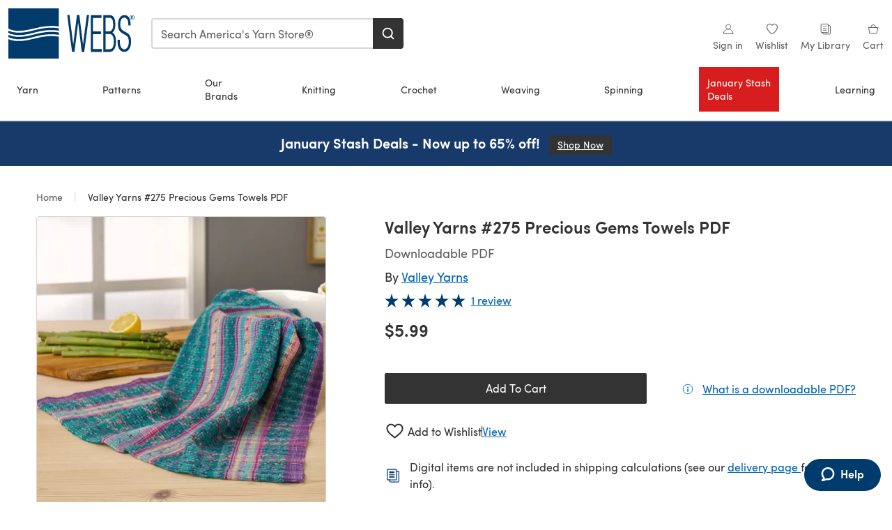

--- FILE ---
content_type: application/javascript
request_url: https://assets.prod.lovecrafts.co/_nuxt/cf180a9.modern.js
body_size: 1858
content:
!function(e){function a(a){for(var r,n,b=a[0],o=a[1],d=a[2],i=0,l=[];i<b.length;i++)n=b[i],Object.prototype.hasOwnProperty.call(t,n)&&t[n]&&l.push(t[n][0]),t[n]=0;for(r in o)Object.prototype.hasOwnProperty.call(o,r)&&(e[r]=o[r]);for(u&&u(a);l.length;)l.shift()();return c.push.apply(c,d||[]),f()}function f(){for(var e,a=0;a<c.length;a++){for(var f=c[a],r=!0,b=1;b<f.length;b++){var o=f[b];0!==t[o]&&(r=!1)}r&&(c.splice(a--,1),e=n(n.s=f[0]))}return e}var r={},t={99:0},c=[];function n(a){if(r[a])return r[a].exports;var f=r[a]={i:a,l:!1,exports:{}};return e[a].call(f.exports,f,f.exports,n),f.l=!0,f.exports}n.e=function(e){var a=[],f=t[e];if(0!==f)if(f)a.push(f[2]);else{var r=new Promise((function(a,r){f=t[e]=[a,r]}));a.push(f[2]=r);var c,b=document.createElement("script");b.charset="utf-8",b.timeout=120,n.nc&&b.setAttribute("nonce",n.nc),b.src=function(e){return n.p+""+{1:"0017378",2:"97342fb",3:"3702096",4:"6c7e1d2",5:"2d416f0",6:"d084235",7:"5a3bd94",8:"e90d1f0",9:"c871aff",10:"2fcecd6",11:"ae67b4e",12:"af9ea41",13:"e7183fd",14:"99eb4be",15:"fbcc097",16:"f0a302a",17:"e7a64b7",18:"0bf976e",19:"192824f",20:"77561cc",21:"435e85f",22:"00cf92f",23:"3610006",24:"5cee8b1",25:"e7c598e",26:"d8ede5a",27:"e40e762",28:"80e2fba",29:"22fa298",30:"c82020a",31:"af3490f",32:"21fd23e",33:"186540c",34:"91f3bea",35:"4f62eb7",36:"fa3bc9a",37:"72f6972",38:"66ef47d",39:"9b2e472",40:"8009a13",41:"49a5077",42:"d2c8460",43:"63b2d46",44:"35190b4",45:"67eb9f2",46:"7de3b13",47:"15ac8f1",48:"79e8039",49:"ef7430c",50:"d77ab78",51:"f3c1ab0",52:"3a81566",53:"b8f8aea",54:"affb8b8",55:"2b67acd",56:"ccea16f",57:"be30ad4",58:"e2ed307",59:"45968ba",60:"9bbe82d",61:"ef486cc",62:"30a986d",63:"8dd43f8",64:"cc25ecd",65:"3039d3c",66:"b3e9036",67:"5ae2b37",68:"2d10b07",69:"f72ae33",70:"a805016",71:"e460272",72:"6aa9974",73:"cdb0dc7",74:"851e40e",75:"64ed402",76:"68272b5",77:"5f90380",78:"476347c",79:"6fb1a1e",80:"e05b0ee",81:"d5b9abb",82:"c6beac2",83:"408e275",84:"92ae98e",85:"5f369f5",86:"4542c04",87:"3de9b47",88:"b86f42e",89:"6999c45",90:"f5718ec",91:"b4e50bb",94:"5102e77",95:"b6dbf22",96:"4c84f42",97:"03055f1",98:"687e56d",100:"3ea93cb",101:"3239ebb",102:"4a81d42",103:"9f6e59b",104:"97593d7",105:"5d8b9c6",106:"f51021a",107:"afd5dbf",108:"270b34b",109:"559795b",110:"905c1fc",111:"935087e",112:"63238d5",113:"fb75d24",114:"21a6533",115:"96c6017",116:"e36fba2",117:"c7f01b9",118:"30aefff",119:"6497e91",120:"c1d24bd",121:"d915f89",122:"57e9be2",123:"71e5a1b",124:"27e874b",125:"667f5dc",126:"562998c",127:"1472087",128:"5b6528f",129:"fee15b7",130:"6ed06bc",131:"ba07829",132:"fd14736",133:"7d58cfa",134:"872a9cd",135:"7f5b2d6",136:"9103975",137:"21f8be9",138:"e81f6ee",139:"0ba4df8",140:"7481a6a",141:"72a7007",142:"458ab6f",143:"051fa35",144:"7a9e859",145:"4657bf3",146:"6b41531",147:"0269df9",148:"2059752",149:"cd52a8b",150:"a0e2a7a",151:"238ce70",152:"3094109",153:"4259be2",154:"a939b87",155:"164375e",156:"3012f60",157:"42b5f90",158:"7e2ba48",159:"11120d3",160:"f7cc1ff",161:"976a499",162:"ab92845",163:"a35c70f",164:"69fb94f",165:"b60b6c0",166:"821e928",167:"152e1a9"}[e]+".modern.js"}(e);var o=new Error;c=function(a){b.onerror=b.onload=null,clearTimeout(d);var f=t[e];if(0!==f){if(f){var r=a&&("load"===a.type?"missing":a.type),c=a&&a.target&&a.target.src;o.message="Loading chunk "+e+" failed.\n("+r+": "+c+")",o.name="ChunkLoadError",o.type=r,o.request=c,f[1](o)}t[e]=void 0}};var d=setTimeout((function(){c({type:"timeout",target:b})}),12e4);b.onerror=b.onload=c,document.head.appendChild(b)}return Promise.all(a)},n.m=e,n.c=r,n.d=function(e,a,f){n.o(e,a)||Object.defineProperty(e,a,{enumerable:!0,get:f})},n.r=function(e){"undefined"!=typeof Symbol&&Symbol.toStringTag&&Object.defineProperty(e,Symbol.toStringTag,{value:"Module"}),Object.defineProperty(e,"__esModule",{value:!0})},n.t=function(e,a){if(1&a&&(e=n(e)),8&a)return e;if(4&a&&"object"==typeof e&&e&&e.__esModule)return e;var f=Object.create(null);if(n.r(f),Object.defineProperty(f,"default",{enumerable:!0,value:e}),2&a&&"string"!=typeof e)for(var r in e)n.d(f,r,function(a){return e[a]}.bind(null,r));return f},n.n=function(e){var a=e&&e.__esModule?function(){return e.default}:function(){return e};return n.d(a,"a",a),a},n.o=function(e,a){return Object.prototype.hasOwnProperty.call(e,a)},n.p="/_nuxt/",n.oe=function(e){throw console.error(e),e};var b=window.webpackJsonp=window.webpackJsonp||[],o=b.push.bind(b);b.push=a,b=b.slice();for(var d=0;d<b.length;d++)a(b[d]);var u=o;f()}([]);

--- FILE ---
content_type: application/javascript
request_url: https://assets.prod.lovecrafts.co/_nuxt/71e5a1b.modern.js
body_size: 440
content:
(window.webpackJsonp=window.webpackJsonp||[]).push([[123],{2251:function(t,s){t.exports={functional:!0,render(t,s){const{_c:n,_v:e,data:o,children:r=[]}=s,{class:a,staticClass:c,style:i,staticStyle:l,attrs:w={},...d}=o;return n("svg",{class:[a,c],style:[i,l],attrs:Object.assign({width:"24",height:"24",viewBox:"0 0 24 24",fill:"none",xmlns:"http://www.w3.org/2000/svg"},w),...d},r.concat([n("path",{attrs:{d:"M15.8842 3C14.5579 3 12.9474 3.94737 12 5.17895C11.0526 3.94737 9.44211 3 8.11579 3C5.36842 3 3 5.46316 3 8.30526C3 13.8 11.0526 20.0526 12 20.0526C12.9474 20.0526 21 13.8 21 8.30526C21 5.46316 18.6316 3 15.8842 3Z",stroke:"currentColor","stroke-width":"1.25","stroke-linecap":"round","stroke-linejoin":"round"}})]))}}}}]);